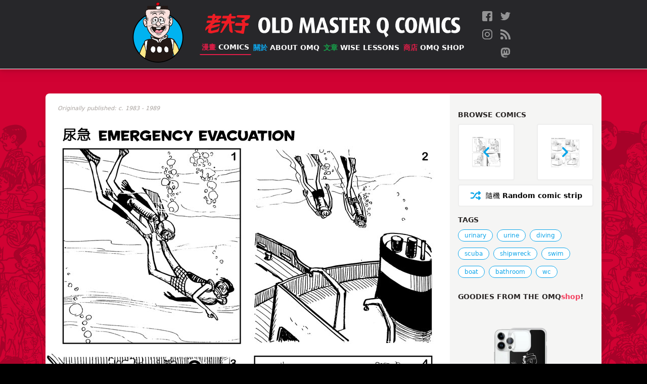

--- FILE ---
content_type: text/html; charset=utf-8
request_url: https://www.oldmasterq.com/comics/2320/
body_size: 4293
content:









<!DOCTYPE html>
<html lang="en">
  <head>
    <meta content="Old Master Q, Lao Fu Zi, Lao, 老夫子, 王澤, Alfonso Wong, Alphonso Wong, Wong, Wong Ze, Q, comics, cartoon, chinese, big potato, " name="Keywords">
    <meta content="The official Old Master Q (老夫子) comics website featuring the classic comic strips from artist Alfonso Wong (王澤)." name="description">

    <meta http-equiv="Content-Type" content="text/html; charset=UTF-8">

    <meta name="viewport" content="width=device-width, initial-scale=1">
    <meta property="fb:app_id" content="459052120966486" />
    <meta name="p:domain_verify" content="6f08b2bac61641cd17db3b5badda3dc8"/>
    <meta name="ink-verification" content="CACC53BAB42AE0E7177EF8C9B1505FA2"/>
    <meta name="google-site-verification" content="B68XwrzDZnP0QDo6MLYC0xhpDZ6Z1Dmtulrhh-7SeS8" />
    












<meta property="og:site_name"     content="Old Master Q Comics [老夫子]" />
<meta property="og:type"          content="article" />

<meta property="og:url"           content="https://oldmasterq.com/comics/2320/" />
<meta property="og:title"         content="Strip #2320 尿急 Emergency Evacuation" />

<meta property="og:description"   content="The official Old Master Q (老夫子) comics website featuring the classic comic strips from artist Alfonso Wong (王澤)." />
<meta property="og:image"         content="https://pub-ea4ffe6130c34b07a02c682abfde808a.r2.dev/strips/D3165.jpg" />

<meta name="twitter:card" content="summary_large_image">
<meta name="twitter:site" content="@OMQcomics">

<meta name="twitter:title" content="Strip #2320 尿急 Emergency Evacuation">
<meta name="twitter:description" content="The official Old Master Q (老夫子) comics website featuring the classic comic strips from artist Alfonso Wong (王澤). Share and Follow us @OMQcomics.">
<meta name="twitter:image" content="https://pub-ea4ffe6130c34b07a02c682abfde808a.r2.dev/strips/D3165.jpg">

    <link rel="manifest" href="/manifest.webmanifest">
    <link rel="icon" href="https://pub-ea4ffe6130c34b07a02c682abfde808a.r2.dev/images/favicons/favicon.ico" sizes="any">
    <link rel="icon" href="https://pub-ea4ffe6130c34b07a02c682abfde808a.r2.dev/images/favicons/icon.svg" type="image/svg+xml">
    <link rel="apple-touch-icon" href="/images/favicons/apple-touch-icon.png">
    
    <link rel="stylesheet" href="/css/reset.css" />

    <link rel="stylesheet" href="/css/tailwind.css" />

    <link rel="stylesheet" media="print" href="/fonts/fonts.css" onload="this.media='all'" />
    
    <link rel="alternate" type="application/rss+xml" href="https://oldmasterq.com/feed.xml" />

    <meta name="viewport" content="width=device-width, initial-scale=1.0" />
    <meta http-equiv="X-UA-Compatible" content="ie=edge" />
    <script>var USE_OPT = false;</script>
    <script src="/js/nav.js" defer></script>

    <!-- Google tag (gtag.js) -->
    <script async src="https://www.googletagmanager.com/gtag/js?id=G-EVFSNHX3E7"></script>
    <script>
      window.dataLayer = window.dataLayer || [];
      function gtag(){dataLayer.push(arguments);}
      gtag('js', new Date());

      gtag('config', 'G-EVFSNHX3E7');
    </script>


    <title>Strip #2320 尿急 Emergency Evacuation - Old Master Q Comics [老夫子]</title>
  </head>

  <body class="p-0 m-0 bg-black font-sans">

    <div id="main-container" class="main-container page-comics" style="background-image: url(https://pub-ea4ffe6130c34b07a02c682abfde808a.r2.dev/images/bg-collage.png)">
      
      
<header role="banner" class="main-nav">

  
  
  
  <div class="hidden sm:flex flex-row items-center justify-center my-1">
    <a href="/" class="" aria-label="Old Master Q Comics [老夫子]" aria-label="Go to homepage">
      <img src="https://pub-ea4ffe6130c34b07a02c682abfde808a.r2.dev/images/logo-omq.png" class="sm:h-28 md:h-32" alt="OMQ Logo" />
    </a>
    <div class="flex flex-col sm:items-start md:items-center justify-center sm:ml-6 md:ml-8">
      <div class="flex flex-row items-center justify-start" aria-hidden>
        <a href="/" class="inline-block mr-4"><img src="https://pub-ea4ffe6130c34b07a02c682abfde808a.r2.dev/images/logo-ch.svg" class="sm:h-7 md:h-10" /></a>
        <a href="/" class="inline-block"><img src="https://pub-ea4ffe6130c34b07a02c682abfde808a.r2.dev/images/logo-eng.svg" class="sm:h-7 md:h-10" style="transform:translateY(.45rem)" /></a>
      </div>

      <nav class="w-full sm:mt-3" aria-label="Primary navigation">
        <ul class="flex flex-row items-center justify-between flex-wrap">
          
              
              
              
              <li class="sm:mr-2 md:m-0">
                
<a href="/comics/" class="main-nav-link nav-link-comics"  data-state="active" >
  <span class="text-ch">漫畫 </span>Comics
</a>
              </li>
          
              
              
              
              <li class="sm:mr-2 md:m-0">
                
<a href="/about/" class="main-nav-link nav-link-about" >
  <span class="text-ch">關於 </span>About OMQ
</a>
              </li>
          
              
              
              
              <li class="sm:mr-2 md:m-0">
                
<a href="/articles/" class="main-nav-link nav-link-articles" >
  <span class="text-ch">文章 </span>Wise Lessons
</a>
              </li>
          
              
              
              
              <li class="sm:mr-2 md:m-0">
                
<a href="https://www.omqshop.com" class="main-nav-link nav-link-shop" >
  <span class="text-ch">商店 </span>OMQ Shop
</a>
              </li>
          
        </ul>

        
      </nav>    
    </div>
    <nav class="social-nav" aria-label="Social media accounts">
  <ul class="nav-items-list">
    
    <li>
      <a href="http://bit.ly/1UTFNtZ" class="social-icon" target="_blank" rel="me noopener noreferrer">
        <img src="https://pub-ea4ffe6130c34b07a02c682abfde808a.r2.dev/images/icons/facebook.svg" alt="Follow us on Facebook" title="Follow us on Facebook" />
      </a>
    </li>
    
    <li>
      <a href="http://bit.ly/1SqSbeD" class="social-icon" target="_blank" rel="me noopener noreferrer">
        <img src="https://pub-ea4ffe6130c34b07a02c682abfde808a.r2.dev/images/icons/twitter.svg" alt="Follow us on Twitter" title="Follow us on Twitter" />
      </a>
    </li>
    
    <li>
      <a href="http://bit.ly/1Nj7jta" class="social-icon" target="_blank" rel="me noopener noreferrer">
        <img src="https://pub-ea4ffe6130c34b07a02c682abfde808a.r2.dev/images/icons/instagram.svg" alt="Follow us on Instagram" title="Follow us on Instagram" />
      </a>
    </li>
    
    <li>
      <a href="http://feeds.feedburner.com/OMQrss" class="social-icon" target="_blank" rel="me noopener noreferrer">
        <img src="https://pub-ea4ffe6130c34b07a02c682abfde808a.r2.dev/images/icons/rss.svg" alt="Follow us on RSS" title="Follow us on RSS" />
      </a>
    </li>
    
    <li>
      <a href="https://mas.to/@oldmasterq" class="social-icon" target="_blank" rel="me noopener noreferrer">
        <img src="https://pub-ea4ffe6130c34b07a02c682abfde808a.r2.dev/images/icons/mastodon.svg" alt="Follow us on Mastodon" title="Follow us on Mastodon" />
      </a>
    </li>
    
  </ul>
</nav>
  </div>


  
  
  
  <div class="flex sm:hidden flex-row items-start justify-between" id="mobile-nav">
    <div class="flex flex-col items-start px-3 py-2 xs:py-4 xs:py-4">
      <div class="flex flex-row items-center justify-center">
        <a href="/" class="inline-block mr-2 xs:mr-4"><img src="https://pub-ea4ffe6130c34b07a02c682abfde808a.r2.dev/images/logo-ch.svg" class="h-7" /></a>
        <a href="/" class="inline-block"><img src="https://pub-ea4ffe6130c34b07a02c682abfde808a.r2.dev/images/logo-eng.svg" class="h-7" style="transform:translateY(.25rem)" /></a>
      </div>
      
      <div class="expanded-nav-item hidden">
        <nav class="mt-4" aria-label="Primary navigation">
          <ul class="flex flex-col items-start justify-start" id="mobile-nav-items">
            
            
            
            <li class="mb-1">
              
<a href="/comics/" class="main-nav-link nav-link-"  data-state="active" >
  <span class="text-ch">漫畫 </span>Comics
</a>
            </li>
            
            
            
            <li class="mb-1">
              
<a href="/about/" class="main-nav-link nav-link-" >
  <span class="text-ch">關於 </span>About OMQ
</a>
            </li>
            
            
            
            <li class="mb-1">
              
<a href="/articles/" class="main-nav-link nav-link-" >
  <span class="text-ch">文章 </span>Wise Lessons
</a>
            </li>
            
            
            
            <li class="mb-1">
              
<a href="https://www.omqshop.com" class="main-nav-link nav-link-" >
  <span class="text-ch">商店 </span>OMQ Shop
</a>
            </li>
            
          </ul>
        </nav>

        
        <div class="mt-4">
        <nav class="social-nav" aria-label="Social media accounts">
  <ul class="nav-items-list">
    
    <li>
      <a href="http://bit.ly/1UTFNtZ" class="social-icon" target="_blank" rel="me noopener noreferrer">
        <img src="https://pub-ea4ffe6130c34b07a02c682abfde808a.r2.dev/images/icons/facebook.svg" alt="Follow us on Facebook" title="Follow us on Facebook" />
      </a>
    </li>
    
    <li>
      <a href="http://bit.ly/1SqSbeD" class="social-icon" target="_blank" rel="me noopener noreferrer">
        <img src="https://pub-ea4ffe6130c34b07a02c682abfde808a.r2.dev/images/icons/twitter.svg" alt="Follow us on Twitter" title="Follow us on Twitter" />
      </a>
    </li>
    
    <li>
      <a href="http://bit.ly/1Nj7jta" class="social-icon" target="_blank" rel="me noopener noreferrer">
        <img src="https://pub-ea4ffe6130c34b07a02c682abfde808a.r2.dev/images/icons/instagram.svg" alt="Follow us on Instagram" title="Follow us on Instagram" />
      </a>
    </li>
    
    <li>
      <a href="http://feeds.feedburner.com/OMQrss" class="social-icon" target="_blank" rel="me noopener noreferrer">
        <img src="https://pub-ea4ffe6130c34b07a02c682abfde808a.r2.dev/images/icons/rss.svg" alt="Follow us on RSS" title="Follow us on RSS" />
      </a>
    </li>
    
    <li>
      <a href="https://mas.to/@oldmasterq" class="social-icon" target="_blank" rel="me noopener noreferrer">
        <img src="https://pub-ea4ffe6130c34b07a02c682abfde808a.r2.dev/images/icons/mastodon.svg" alt="Follow us on Mastodon" title="Follow us on Mastodon" />
      </a>
    </li>
    
  </ul>
</nav>
        </div>
      </div>
    </div>  

    
    <div class="relative w-[128px] flex-none">
      <button id="menu-icon-button" aria-label="open navigation" aria-expanded="false" aria-controls="mobile-nav-items">
        <img src="https://pub-ea4ffe6130c34b07a02c682abfde808a.r2.dev/images/burger-icon.png" class="burger-icon" aria-hidden="true" />
      </button>
      <img src="https://pub-ea4ffe6130c34b07a02c682abfde808a.r2.dev/images/potato-thought.png" class="potato-thought expanded-nav-item"  aria-hidden="true">
    </div>
    
  </div>



  
  
  
  

</header>







      <main tabindex="-1" id="main-content" class="nav-margins relative grow z-20">

        

<script src="/js/comics.js" defer></script>
<script src="/js/comics-data.js" defer></script>

  
<section class="comics-nav-container-mobile md:hidden" aria-label="Comic strip navigation">
  <a href="/comics/2319/" class="comics-browse-button">
    <img src="/images/icons/chevron-left.svg" class="icon-arrow" alt="previous comic strip">
    <span class="nav-browse-text"><span class="font-normal">上</span> PREV</span>
  </a>

  <a href="" class="random-comics-button comics-browse-button">
    <img src="/images/icons/shuffle.svg" class="icon-arrow" alt="Load a random comic strip">
    <span class="nav-browse-text"><span class="font-normal">隨機</span> Random</span>
  </a>

  <a href="/comics/2321/" class="comics-browse-button">
    <span class="nav-browse-text">NEXT <span class="font-normal">下</span></span>
    <img src="/images/icons/chevron-right.svg" class="icon-arrow" alt="next comic strip">
  </a>
</section>

<div class="comics-content  strip-large with-title with-year">
  
  
  <article class="comics-strip-container">
    <div class="strip-info-container">
      
      <div class="comic-year-container">
        <em class="year-range">Originally published: c. 1983 - 1989</em>
      </div>
      


      
    </div>

    
    <figure class="comic-image-container">
      <img src="/images/icons/skeleton.svg"  data-src="https://pub-ea4ffe6130c34b07a02c682abfde808a.r2.dev/strips/D3165.jpg" class="" alt="Comic strip image for 2320" />
    </figure>
  </article>


  
  <div class="comics-utils">
    <div class="p-4">
      <section class="comics-nav-container hidden md:block" aria-label="Comic strip navigation">
        <h3 class="utils-heading">Browse comics</h3>
        <div class="neighbors-container">
          
          <div class="neighbor-container neighbor-container-prev">
            <a href="/comics/2319/" class="neighbor neighbor-prev comics-browse-button"  title="Previous comic strip">
              <div class="neighbor-layer layer-arrow">
                <img src="/images/icons/chevron-left.svg" class="icon-arrow" alt="previous comic strip">
              </div>
              <div class="neighbor-layer layer-thumb">
                <img src="https://pub-ea4ffe6130c34b07a02c682abfde808a.r2.dev/strips/C1491.jpg" class="thumb" />
              </div>
            </a>
          </div>

          
          <div class="neighbor-container neighbor-container-next">
            <a href="/comics/2321/" class="neighbor neighbor-next comics-browse-button" title="Next comic strip">
              <div class="neighbor-layer layer-arrow">
                <img src="/images/icons/chevron-right.svg" class="icon-arrow" alt="next comic strip">
              </div>
              <div class="neighbor-layer layer-thumb">
                <img src="https://pub-ea4ffe6130c34b07a02c682abfde808a.r2.dev/strips/A0583.jpg" class="thumb" />
              </div>
            </a>
          </div>
        </div>
        <a href="" class="random-comics-button nav-random comics-browse-button" title="Random OMQ strip">
          <img src="/images/icons/shuffle.svg" class="icon-shuffle" alt="Load a random comic strip">
          <span class="nav-browse-text"><span class="font-normal">隨機</span> Random comic strip</span>
        </a>
      </section>

      
      <section class="strip-padding mb-4 tags-container">
        <h3 class="utils-heading">Tags</h3>
        <p class="sr-only visually-hidden" id="tags-desc">Tags that this comic strip has been filed under.</p>
        <ul class="tags-list" aria-describedby="tags-desc"><li class="tag-list-item"><a href="/comics/tags/urinary/" class="tag" xdata-size=NaN>urinary</a>
</li><li class="tag-list-item"><a href="/comics/tags/urine/" class="tag" xdata-size=NaN>urine</a>
</li><li class="tag-list-item"><a href="/comics/tags/diving/" class="tag" xdata-size=NaN>diving</a>
</li><li class="tag-list-item"><a href="/comics/tags/scuba/" class="tag" xdata-size=NaN>scuba</a>
</li><li class="tag-list-item"><a href="/comics/tags/shipwreck/" class="tag" xdata-size=NaN>shipwreck</a>
</li><li class="tag-list-item"><a href="/comics/tags/swim/" class="tag" xdata-size=NaN>swim</a>
</li><li class="tag-list-item"><a href="/comics/tags/boat/" class="tag" xdata-size=NaN>boat</a>
</li><li class="tag-list-item"><a href="/comics/tags/bathroom/" class="tag" xdata-size=NaN>bathroom</a>
</li><li class="tag-list-item"><a href="/comics/tags/wc/" class="tag" xdata-size=NaN>wc</a>
</li>
        </ul>
      </section>
      

      <section aria-label="Cool OMQ stuff">
        <h3 class="utils-heading">
          Goodies from the OMQ<span class="lowercase text-rose-500">shop</span>!
        </h3>

        
        <div class="promo-list" id="promo-items"> 
  
    <a href="https://omqshop.com/products/performance-jersey" target="_blank" rel="noopener noreferrer" class="promo-image-container">
      <img src="https://cdn.shopify.com/s/files/1/1905/3225/products/body_medium.jpg?v=1672646842" alt="" class="promo-image lazy">
      <p class="promo-name">Performance Jersey</p>
    </a>
  
    <a href="https://omqshop.com/collections/apparel/products/omq-kungfu-t-shirt" target="_blank" rel="noopener noreferrer" class="promo-image-container">
      <img src="https://omqshop.com/cdn/shop/products/mockup-7f1fc1b2_1000x.jpg?v=1574659888" alt="" class="promo-image lazy">
      <p class="promo-name">OMQ KungFu T-shirt</p>
    </a>
  
    <a href="https://omqshop.com/collections/glassware" target="_blank" rel="noopener noreferrer" class="promo-image-container">
      <img src="https://cdn.shopify.com/s/files/1/1905/3225/products/mockup-aad97b02_grande.jpg?v=1509946923" alt="" class="promo-image lazy">
      <p class="promo-name">OMQ Coffee Mugs</p>
    </a>
  
    <a href="https://omqshop.com/collections/comic-strip-prints" target="_blank" rel="noopener noreferrer" class="promo-image-container">
      <img src="https://cdn.shopify.com/s/files/1/1905/3225/products/mockup-7493b96e_medium.png?v=1542704228" alt="" class="promo-image lazy">
      <p class="promo-name">Comic Strip Prints</p>
    </a>
  
    <a href="https://omqshop.com/collections/cell-phone-cases" target="_blank" rel="noopener noreferrer" class="promo-image-container">
      <img src="https://cdn.shopify.com/s/files/1/1905/3225/products/iphone-case-iphone-14-pro-max-case-with-phone-63b298b7db170_medium.png?v=1672648918" alt="" class="promo-image lazy">
      <p class="promo-name">iPhone Cases</p>
    </a>
  
</div>
        
      </section>
    </div>
  </div>

</div>




      </main>
      <div class="content mt-10">
  <div class="relative z-10 w-full h-[375px] bg-repeat-x bg-bottom text-white" style="background-image:url(https://pub-ea4ffe6130c34b07a02c682abfde808a.r2.dev/images/skyline.png)" aria-hidden>

    
    <span class="absolute bottom-20 left-8 md:left-[15%] w-12">
      <img src="https://pub-ea4ffe6130c34b07a02c682abfde808a.r2.dev/images/skyline-bctower.png" alt="" />
    </span>

    
    <span class="absolute bottom-12 right-3 md:right-[15%] w-56">
      <img src="https://pub-ea4ffe6130c34b07a02c682abfde808a.r2.dev/images/omq-run.svg" alt="" />
    </span>
  </div>
  <footer class="relative w-full bg-black z-20">
    <div class="footer-links-container footer-content">
      
        <ul>
        
          <li>
            <a href="/comics"  class="footer-link">Comics</a>
          </li>
        
          <li>
            <a href="/comics/tags"  class="footer-link">Tags</a>
          </li>
        
        </ul>
      
        <ul>
        
          <li>
            <a href="/about"  class="footer-link">Alfonso Wong</a>
          </li>
        
          <li>
            <a href="/about/omq-today"  class="footer-link">OMQ Today</a>
          </li>
        
          <li>
            <a href="/about/omq-website"  class="footer-link">About this site</a>
          </li>
        
        </ul>
      
        <ul>
        
          <li>
            <a href="/articles"  class="footer-link">Articles of Wisdom</a>
          </li>
        
          <li>
            <a href="/about/contact"  class="footer-link">Contact Us</a>
          </li>
        
          <li>
            <a href="https://omqshop.com" target=&quot;_blank&quot; rel=&quot;noopener noreferrer&quot; class="footer-link">OMQshop</a>
          </li>
        
        </ul>
      
    </div>
     <div class="footer-content text-zinc-300 text-xs my-4 mb-8 text-right">
      <div class="my-4">
        <nav class="social-nav" aria-label="Social media accounts">
  <ul class="nav-items-list">
    
    <li>
      <a href="http://bit.ly/1UTFNtZ" class="social-icon" target="_blank" rel="me noopener noreferrer">
        <img src="https://pub-ea4ffe6130c34b07a02c682abfde808a.r2.dev/images/icons/facebook.svg" alt="Follow us on Facebook" title="Follow us on Facebook" />
      </a>
    </li>
    
    <li>
      <a href="http://bit.ly/1SqSbeD" class="social-icon" target="_blank" rel="me noopener noreferrer">
        <img src="https://pub-ea4ffe6130c34b07a02c682abfde808a.r2.dev/images/icons/twitter.svg" alt="Follow us on Twitter" title="Follow us on Twitter" />
      </a>
    </li>
    
    <li>
      <a href="http://bit.ly/1Nj7jta" class="social-icon" target="_blank" rel="me noopener noreferrer">
        <img src="https://pub-ea4ffe6130c34b07a02c682abfde808a.r2.dev/images/icons/instagram.svg" alt="Follow us on Instagram" title="Follow us on Instagram" />
      </a>
    </li>
    
    <li>
      <a href="http://feeds.feedburner.com/OMQrss" class="social-icon" target="_blank" rel="me noopener noreferrer">
        <img src="https://pub-ea4ffe6130c34b07a02c682abfde808a.r2.dev/images/icons/rss.svg" alt="Follow us on RSS" title="Follow us on RSS" />
      </a>
    </li>
    
    <li>
      <a href="https://mas.to/@oldmasterq" class="social-icon" target="_blank" rel="me noopener noreferrer">
        <img src="https://pub-ea4ffe6130c34b07a02c682abfde808a.r2.dev/images/icons/mastodon.svg" alt="Follow us on Mastodon" title="Follow us on Mastodon" />
      </a>
    </li>
    
  </ul>
</nav>
      </div>
      <p class="mr-4">&copy; 2025 Old Master Q Comics. All rights reserved.</p>
    </div>
  </footer>
</div>
    </div>

  </body>
</html>

--- FILE ---
content_type: image/svg+xml
request_url: https://www.oldmasterq.com/images/icons/shuffle.svg
body_size: 385
content:
<?xml version="1.0"?>
<svg xmlns="http://www.w3.org/2000/svg" xmlns:xlink="http://www.w3.org/1999/xlink" xmlns:svgjs="http://svgjs.com/svgjs" version="1.1" width="512" height="512" x="0" y="0" viewBox="0 0 512 512" style="enable-background:new 0 0 512 512" xml:space="preserve"><g transform="matrix(0.8499999999999999,0,0,0.8500000000000001,38.399983978271536,38.40001602172853)"><path xmlns="http://www.w3.org/2000/svg" d="m0 130.999c0-17.673 14.327-32 32-32h51.846c35.403 0 66.991 14.385 93.887 42.755 12.159 12.826 11.619 33.08-1.207 45.239-6.188 5.867-14.107 8.777-22.011 8.777-8.477 0-16.936-3.347-23.228-9.984-14.537-15.333-30.055-22.787-47.441-22.787h-51.846c-17.673 0-32-14.327-32-32zm350.148 32h52.597l-9.86 9.86c-12.497 12.497-12.497 32.758 0 45.255 6.249 6.249 14.438 9.373 22.627 9.373s16.379-3.124 22.627-9.373l64.488-64.488c12.497-12.497 12.497-32.758 0-45.255l-64.487-64.488c-12.497-12.497-32.758-12.497-45.255 0s-12.497 32.758 0 45.255l9.861 9.861h-52.597c-23.827 0-46.217 6.666-66.55 19.813-18.937 12.244-36.094 30.246-50.994 53.505l-85.105 132.844c-18.899 29.5-39.72 43.841-63.654 43.841h-51.846c-17.673 0-32 14.327-32 32s14.327 32 32 32h51.846c23.827 0 46.217-6.666 66.55-19.813 18.937-12.244 36.094-30.246 50.995-53.505l85.104-132.845c18.898-29.5 39.719-43.84 63.653-43.84zm87.992 130.887c-12.497-12.497-32.758-12.497-45.255 0s-12.497 32.758 0 45.255l9.86 9.86h-52.597c-17.387 0-32.905-7.454-47.441-22.787-12.159-12.825-32.413-13.366-45.239-1.207s-13.366 32.413-1.207 45.239c26.896 28.37 58.484 42.755 93.887 42.755h52.597l-9.861 9.861c-12.497 12.497-12.497 32.758 0 45.255 6.249 6.249 14.438 9.373 22.627 9.373s16.379-3.124 22.627-9.373l64.488-64.488c12.497-12.497 12.497-32.758 0-45.255z" fill="#0CA6E9" data-original="#000000"/></g></svg>
